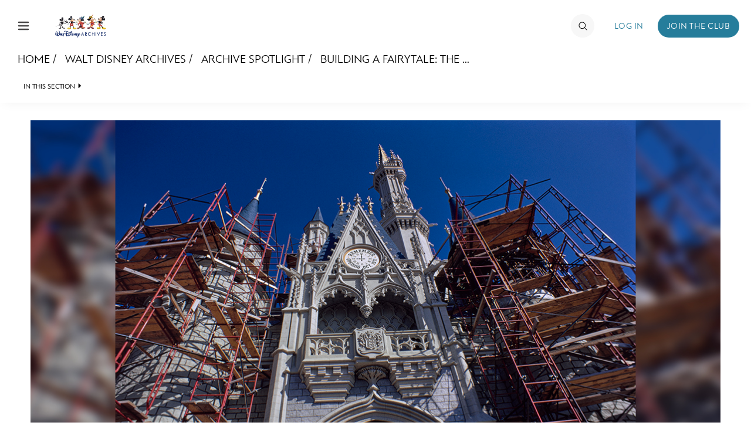

--- FILE ---
content_type: text/html; charset=utf-8
request_url: https://www.google.com/recaptcha/enterprise/anchor?ar=1&k=6LdCzusZAAAAAD436Flm-ZsEJA9IQA2lhQlJCFBJ&co=aHR0cHM6Ly9jZG4ucmVnaXN0ZXJkaXNuZXkuZ28uY29tOjQ0Mw..&hl=en&v=N67nZn4AqZkNcbeMu4prBgzg&size=invisible&anchor-ms=20000&execute-ms=30000&cb=umk860skbk4f
body_size: 48702
content:
<!DOCTYPE HTML><html dir="ltr" lang="en"><head><meta http-equiv="Content-Type" content="text/html; charset=UTF-8">
<meta http-equiv="X-UA-Compatible" content="IE=edge">
<title>reCAPTCHA</title>
<style type="text/css">
/* cyrillic-ext */
@font-face {
  font-family: 'Roboto';
  font-style: normal;
  font-weight: 400;
  font-stretch: 100%;
  src: url(//fonts.gstatic.com/s/roboto/v48/KFO7CnqEu92Fr1ME7kSn66aGLdTylUAMa3GUBHMdazTgWw.woff2) format('woff2');
  unicode-range: U+0460-052F, U+1C80-1C8A, U+20B4, U+2DE0-2DFF, U+A640-A69F, U+FE2E-FE2F;
}
/* cyrillic */
@font-face {
  font-family: 'Roboto';
  font-style: normal;
  font-weight: 400;
  font-stretch: 100%;
  src: url(//fonts.gstatic.com/s/roboto/v48/KFO7CnqEu92Fr1ME7kSn66aGLdTylUAMa3iUBHMdazTgWw.woff2) format('woff2');
  unicode-range: U+0301, U+0400-045F, U+0490-0491, U+04B0-04B1, U+2116;
}
/* greek-ext */
@font-face {
  font-family: 'Roboto';
  font-style: normal;
  font-weight: 400;
  font-stretch: 100%;
  src: url(//fonts.gstatic.com/s/roboto/v48/KFO7CnqEu92Fr1ME7kSn66aGLdTylUAMa3CUBHMdazTgWw.woff2) format('woff2');
  unicode-range: U+1F00-1FFF;
}
/* greek */
@font-face {
  font-family: 'Roboto';
  font-style: normal;
  font-weight: 400;
  font-stretch: 100%;
  src: url(//fonts.gstatic.com/s/roboto/v48/KFO7CnqEu92Fr1ME7kSn66aGLdTylUAMa3-UBHMdazTgWw.woff2) format('woff2');
  unicode-range: U+0370-0377, U+037A-037F, U+0384-038A, U+038C, U+038E-03A1, U+03A3-03FF;
}
/* math */
@font-face {
  font-family: 'Roboto';
  font-style: normal;
  font-weight: 400;
  font-stretch: 100%;
  src: url(//fonts.gstatic.com/s/roboto/v48/KFO7CnqEu92Fr1ME7kSn66aGLdTylUAMawCUBHMdazTgWw.woff2) format('woff2');
  unicode-range: U+0302-0303, U+0305, U+0307-0308, U+0310, U+0312, U+0315, U+031A, U+0326-0327, U+032C, U+032F-0330, U+0332-0333, U+0338, U+033A, U+0346, U+034D, U+0391-03A1, U+03A3-03A9, U+03B1-03C9, U+03D1, U+03D5-03D6, U+03F0-03F1, U+03F4-03F5, U+2016-2017, U+2034-2038, U+203C, U+2040, U+2043, U+2047, U+2050, U+2057, U+205F, U+2070-2071, U+2074-208E, U+2090-209C, U+20D0-20DC, U+20E1, U+20E5-20EF, U+2100-2112, U+2114-2115, U+2117-2121, U+2123-214F, U+2190, U+2192, U+2194-21AE, U+21B0-21E5, U+21F1-21F2, U+21F4-2211, U+2213-2214, U+2216-22FF, U+2308-230B, U+2310, U+2319, U+231C-2321, U+2336-237A, U+237C, U+2395, U+239B-23B7, U+23D0, U+23DC-23E1, U+2474-2475, U+25AF, U+25B3, U+25B7, U+25BD, U+25C1, U+25CA, U+25CC, U+25FB, U+266D-266F, U+27C0-27FF, U+2900-2AFF, U+2B0E-2B11, U+2B30-2B4C, U+2BFE, U+3030, U+FF5B, U+FF5D, U+1D400-1D7FF, U+1EE00-1EEFF;
}
/* symbols */
@font-face {
  font-family: 'Roboto';
  font-style: normal;
  font-weight: 400;
  font-stretch: 100%;
  src: url(//fonts.gstatic.com/s/roboto/v48/KFO7CnqEu92Fr1ME7kSn66aGLdTylUAMaxKUBHMdazTgWw.woff2) format('woff2');
  unicode-range: U+0001-000C, U+000E-001F, U+007F-009F, U+20DD-20E0, U+20E2-20E4, U+2150-218F, U+2190, U+2192, U+2194-2199, U+21AF, U+21E6-21F0, U+21F3, U+2218-2219, U+2299, U+22C4-22C6, U+2300-243F, U+2440-244A, U+2460-24FF, U+25A0-27BF, U+2800-28FF, U+2921-2922, U+2981, U+29BF, U+29EB, U+2B00-2BFF, U+4DC0-4DFF, U+FFF9-FFFB, U+10140-1018E, U+10190-1019C, U+101A0, U+101D0-101FD, U+102E0-102FB, U+10E60-10E7E, U+1D2C0-1D2D3, U+1D2E0-1D37F, U+1F000-1F0FF, U+1F100-1F1AD, U+1F1E6-1F1FF, U+1F30D-1F30F, U+1F315, U+1F31C, U+1F31E, U+1F320-1F32C, U+1F336, U+1F378, U+1F37D, U+1F382, U+1F393-1F39F, U+1F3A7-1F3A8, U+1F3AC-1F3AF, U+1F3C2, U+1F3C4-1F3C6, U+1F3CA-1F3CE, U+1F3D4-1F3E0, U+1F3ED, U+1F3F1-1F3F3, U+1F3F5-1F3F7, U+1F408, U+1F415, U+1F41F, U+1F426, U+1F43F, U+1F441-1F442, U+1F444, U+1F446-1F449, U+1F44C-1F44E, U+1F453, U+1F46A, U+1F47D, U+1F4A3, U+1F4B0, U+1F4B3, U+1F4B9, U+1F4BB, U+1F4BF, U+1F4C8-1F4CB, U+1F4D6, U+1F4DA, U+1F4DF, U+1F4E3-1F4E6, U+1F4EA-1F4ED, U+1F4F7, U+1F4F9-1F4FB, U+1F4FD-1F4FE, U+1F503, U+1F507-1F50B, U+1F50D, U+1F512-1F513, U+1F53E-1F54A, U+1F54F-1F5FA, U+1F610, U+1F650-1F67F, U+1F687, U+1F68D, U+1F691, U+1F694, U+1F698, U+1F6AD, U+1F6B2, U+1F6B9-1F6BA, U+1F6BC, U+1F6C6-1F6CF, U+1F6D3-1F6D7, U+1F6E0-1F6EA, U+1F6F0-1F6F3, U+1F6F7-1F6FC, U+1F700-1F7FF, U+1F800-1F80B, U+1F810-1F847, U+1F850-1F859, U+1F860-1F887, U+1F890-1F8AD, U+1F8B0-1F8BB, U+1F8C0-1F8C1, U+1F900-1F90B, U+1F93B, U+1F946, U+1F984, U+1F996, U+1F9E9, U+1FA00-1FA6F, U+1FA70-1FA7C, U+1FA80-1FA89, U+1FA8F-1FAC6, U+1FACE-1FADC, U+1FADF-1FAE9, U+1FAF0-1FAF8, U+1FB00-1FBFF;
}
/* vietnamese */
@font-face {
  font-family: 'Roboto';
  font-style: normal;
  font-weight: 400;
  font-stretch: 100%;
  src: url(//fonts.gstatic.com/s/roboto/v48/KFO7CnqEu92Fr1ME7kSn66aGLdTylUAMa3OUBHMdazTgWw.woff2) format('woff2');
  unicode-range: U+0102-0103, U+0110-0111, U+0128-0129, U+0168-0169, U+01A0-01A1, U+01AF-01B0, U+0300-0301, U+0303-0304, U+0308-0309, U+0323, U+0329, U+1EA0-1EF9, U+20AB;
}
/* latin-ext */
@font-face {
  font-family: 'Roboto';
  font-style: normal;
  font-weight: 400;
  font-stretch: 100%;
  src: url(//fonts.gstatic.com/s/roboto/v48/KFO7CnqEu92Fr1ME7kSn66aGLdTylUAMa3KUBHMdazTgWw.woff2) format('woff2');
  unicode-range: U+0100-02BA, U+02BD-02C5, U+02C7-02CC, U+02CE-02D7, U+02DD-02FF, U+0304, U+0308, U+0329, U+1D00-1DBF, U+1E00-1E9F, U+1EF2-1EFF, U+2020, U+20A0-20AB, U+20AD-20C0, U+2113, U+2C60-2C7F, U+A720-A7FF;
}
/* latin */
@font-face {
  font-family: 'Roboto';
  font-style: normal;
  font-weight: 400;
  font-stretch: 100%;
  src: url(//fonts.gstatic.com/s/roboto/v48/KFO7CnqEu92Fr1ME7kSn66aGLdTylUAMa3yUBHMdazQ.woff2) format('woff2');
  unicode-range: U+0000-00FF, U+0131, U+0152-0153, U+02BB-02BC, U+02C6, U+02DA, U+02DC, U+0304, U+0308, U+0329, U+2000-206F, U+20AC, U+2122, U+2191, U+2193, U+2212, U+2215, U+FEFF, U+FFFD;
}
/* cyrillic-ext */
@font-face {
  font-family: 'Roboto';
  font-style: normal;
  font-weight: 500;
  font-stretch: 100%;
  src: url(//fonts.gstatic.com/s/roboto/v48/KFO7CnqEu92Fr1ME7kSn66aGLdTylUAMa3GUBHMdazTgWw.woff2) format('woff2');
  unicode-range: U+0460-052F, U+1C80-1C8A, U+20B4, U+2DE0-2DFF, U+A640-A69F, U+FE2E-FE2F;
}
/* cyrillic */
@font-face {
  font-family: 'Roboto';
  font-style: normal;
  font-weight: 500;
  font-stretch: 100%;
  src: url(//fonts.gstatic.com/s/roboto/v48/KFO7CnqEu92Fr1ME7kSn66aGLdTylUAMa3iUBHMdazTgWw.woff2) format('woff2');
  unicode-range: U+0301, U+0400-045F, U+0490-0491, U+04B0-04B1, U+2116;
}
/* greek-ext */
@font-face {
  font-family: 'Roboto';
  font-style: normal;
  font-weight: 500;
  font-stretch: 100%;
  src: url(//fonts.gstatic.com/s/roboto/v48/KFO7CnqEu92Fr1ME7kSn66aGLdTylUAMa3CUBHMdazTgWw.woff2) format('woff2');
  unicode-range: U+1F00-1FFF;
}
/* greek */
@font-face {
  font-family: 'Roboto';
  font-style: normal;
  font-weight: 500;
  font-stretch: 100%;
  src: url(//fonts.gstatic.com/s/roboto/v48/KFO7CnqEu92Fr1ME7kSn66aGLdTylUAMa3-UBHMdazTgWw.woff2) format('woff2');
  unicode-range: U+0370-0377, U+037A-037F, U+0384-038A, U+038C, U+038E-03A1, U+03A3-03FF;
}
/* math */
@font-face {
  font-family: 'Roboto';
  font-style: normal;
  font-weight: 500;
  font-stretch: 100%;
  src: url(//fonts.gstatic.com/s/roboto/v48/KFO7CnqEu92Fr1ME7kSn66aGLdTylUAMawCUBHMdazTgWw.woff2) format('woff2');
  unicode-range: U+0302-0303, U+0305, U+0307-0308, U+0310, U+0312, U+0315, U+031A, U+0326-0327, U+032C, U+032F-0330, U+0332-0333, U+0338, U+033A, U+0346, U+034D, U+0391-03A1, U+03A3-03A9, U+03B1-03C9, U+03D1, U+03D5-03D6, U+03F0-03F1, U+03F4-03F5, U+2016-2017, U+2034-2038, U+203C, U+2040, U+2043, U+2047, U+2050, U+2057, U+205F, U+2070-2071, U+2074-208E, U+2090-209C, U+20D0-20DC, U+20E1, U+20E5-20EF, U+2100-2112, U+2114-2115, U+2117-2121, U+2123-214F, U+2190, U+2192, U+2194-21AE, U+21B0-21E5, U+21F1-21F2, U+21F4-2211, U+2213-2214, U+2216-22FF, U+2308-230B, U+2310, U+2319, U+231C-2321, U+2336-237A, U+237C, U+2395, U+239B-23B7, U+23D0, U+23DC-23E1, U+2474-2475, U+25AF, U+25B3, U+25B7, U+25BD, U+25C1, U+25CA, U+25CC, U+25FB, U+266D-266F, U+27C0-27FF, U+2900-2AFF, U+2B0E-2B11, U+2B30-2B4C, U+2BFE, U+3030, U+FF5B, U+FF5D, U+1D400-1D7FF, U+1EE00-1EEFF;
}
/* symbols */
@font-face {
  font-family: 'Roboto';
  font-style: normal;
  font-weight: 500;
  font-stretch: 100%;
  src: url(//fonts.gstatic.com/s/roboto/v48/KFO7CnqEu92Fr1ME7kSn66aGLdTylUAMaxKUBHMdazTgWw.woff2) format('woff2');
  unicode-range: U+0001-000C, U+000E-001F, U+007F-009F, U+20DD-20E0, U+20E2-20E4, U+2150-218F, U+2190, U+2192, U+2194-2199, U+21AF, U+21E6-21F0, U+21F3, U+2218-2219, U+2299, U+22C4-22C6, U+2300-243F, U+2440-244A, U+2460-24FF, U+25A0-27BF, U+2800-28FF, U+2921-2922, U+2981, U+29BF, U+29EB, U+2B00-2BFF, U+4DC0-4DFF, U+FFF9-FFFB, U+10140-1018E, U+10190-1019C, U+101A0, U+101D0-101FD, U+102E0-102FB, U+10E60-10E7E, U+1D2C0-1D2D3, U+1D2E0-1D37F, U+1F000-1F0FF, U+1F100-1F1AD, U+1F1E6-1F1FF, U+1F30D-1F30F, U+1F315, U+1F31C, U+1F31E, U+1F320-1F32C, U+1F336, U+1F378, U+1F37D, U+1F382, U+1F393-1F39F, U+1F3A7-1F3A8, U+1F3AC-1F3AF, U+1F3C2, U+1F3C4-1F3C6, U+1F3CA-1F3CE, U+1F3D4-1F3E0, U+1F3ED, U+1F3F1-1F3F3, U+1F3F5-1F3F7, U+1F408, U+1F415, U+1F41F, U+1F426, U+1F43F, U+1F441-1F442, U+1F444, U+1F446-1F449, U+1F44C-1F44E, U+1F453, U+1F46A, U+1F47D, U+1F4A3, U+1F4B0, U+1F4B3, U+1F4B9, U+1F4BB, U+1F4BF, U+1F4C8-1F4CB, U+1F4D6, U+1F4DA, U+1F4DF, U+1F4E3-1F4E6, U+1F4EA-1F4ED, U+1F4F7, U+1F4F9-1F4FB, U+1F4FD-1F4FE, U+1F503, U+1F507-1F50B, U+1F50D, U+1F512-1F513, U+1F53E-1F54A, U+1F54F-1F5FA, U+1F610, U+1F650-1F67F, U+1F687, U+1F68D, U+1F691, U+1F694, U+1F698, U+1F6AD, U+1F6B2, U+1F6B9-1F6BA, U+1F6BC, U+1F6C6-1F6CF, U+1F6D3-1F6D7, U+1F6E0-1F6EA, U+1F6F0-1F6F3, U+1F6F7-1F6FC, U+1F700-1F7FF, U+1F800-1F80B, U+1F810-1F847, U+1F850-1F859, U+1F860-1F887, U+1F890-1F8AD, U+1F8B0-1F8BB, U+1F8C0-1F8C1, U+1F900-1F90B, U+1F93B, U+1F946, U+1F984, U+1F996, U+1F9E9, U+1FA00-1FA6F, U+1FA70-1FA7C, U+1FA80-1FA89, U+1FA8F-1FAC6, U+1FACE-1FADC, U+1FADF-1FAE9, U+1FAF0-1FAF8, U+1FB00-1FBFF;
}
/* vietnamese */
@font-face {
  font-family: 'Roboto';
  font-style: normal;
  font-weight: 500;
  font-stretch: 100%;
  src: url(//fonts.gstatic.com/s/roboto/v48/KFO7CnqEu92Fr1ME7kSn66aGLdTylUAMa3OUBHMdazTgWw.woff2) format('woff2');
  unicode-range: U+0102-0103, U+0110-0111, U+0128-0129, U+0168-0169, U+01A0-01A1, U+01AF-01B0, U+0300-0301, U+0303-0304, U+0308-0309, U+0323, U+0329, U+1EA0-1EF9, U+20AB;
}
/* latin-ext */
@font-face {
  font-family: 'Roboto';
  font-style: normal;
  font-weight: 500;
  font-stretch: 100%;
  src: url(//fonts.gstatic.com/s/roboto/v48/KFO7CnqEu92Fr1ME7kSn66aGLdTylUAMa3KUBHMdazTgWw.woff2) format('woff2');
  unicode-range: U+0100-02BA, U+02BD-02C5, U+02C7-02CC, U+02CE-02D7, U+02DD-02FF, U+0304, U+0308, U+0329, U+1D00-1DBF, U+1E00-1E9F, U+1EF2-1EFF, U+2020, U+20A0-20AB, U+20AD-20C0, U+2113, U+2C60-2C7F, U+A720-A7FF;
}
/* latin */
@font-face {
  font-family: 'Roboto';
  font-style: normal;
  font-weight: 500;
  font-stretch: 100%;
  src: url(//fonts.gstatic.com/s/roboto/v48/KFO7CnqEu92Fr1ME7kSn66aGLdTylUAMa3yUBHMdazQ.woff2) format('woff2');
  unicode-range: U+0000-00FF, U+0131, U+0152-0153, U+02BB-02BC, U+02C6, U+02DA, U+02DC, U+0304, U+0308, U+0329, U+2000-206F, U+20AC, U+2122, U+2191, U+2193, U+2212, U+2215, U+FEFF, U+FFFD;
}
/* cyrillic-ext */
@font-face {
  font-family: 'Roboto';
  font-style: normal;
  font-weight: 900;
  font-stretch: 100%;
  src: url(//fonts.gstatic.com/s/roboto/v48/KFO7CnqEu92Fr1ME7kSn66aGLdTylUAMa3GUBHMdazTgWw.woff2) format('woff2');
  unicode-range: U+0460-052F, U+1C80-1C8A, U+20B4, U+2DE0-2DFF, U+A640-A69F, U+FE2E-FE2F;
}
/* cyrillic */
@font-face {
  font-family: 'Roboto';
  font-style: normal;
  font-weight: 900;
  font-stretch: 100%;
  src: url(//fonts.gstatic.com/s/roboto/v48/KFO7CnqEu92Fr1ME7kSn66aGLdTylUAMa3iUBHMdazTgWw.woff2) format('woff2');
  unicode-range: U+0301, U+0400-045F, U+0490-0491, U+04B0-04B1, U+2116;
}
/* greek-ext */
@font-face {
  font-family: 'Roboto';
  font-style: normal;
  font-weight: 900;
  font-stretch: 100%;
  src: url(//fonts.gstatic.com/s/roboto/v48/KFO7CnqEu92Fr1ME7kSn66aGLdTylUAMa3CUBHMdazTgWw.woff2) format('woff2');
  unicode-range: U+1F00-1FFF;
}
/* greek */
@font-face {
  font-family: 'Roboto';
  font-style: normal;
  font-weight: 900;
  font-stretch: 100%;
  src: url(//fonts.gstatic.com/s/roboto/v48/KFO7CnqEu92Fr1ME7kSn66aGLdTylUAMa3-UBHMdazTgWw.woff2) format('woff2');
  unicode-range: U+0370-0377, U+037A-037F, U+0384-038A, U+038C, U+038E-03A1, U+03A3-03FF;
}
/* math */
@font-face {
  font-family: 'Roboto';
  font-style: normal;
  font-weight: 900;
  font-stretch: 100%;
  src: url(//fonts.gstatic.com/s/roboto/v48/KFO7CnqEu92Fr1ME7kSn66aGLdTylUAMawCUBHMdazTgWw.woff2) format('woff2');
  unicode-range: U+0302-0303, U+0305, U+0307-0308, U+0310, U+0312, U+0315, U+031A, U+0326-0327, U+032C, U+032F-0330, U+0332-0333, U+0338, U+033A, U+0346, U+034D, U+0391-03A1, U+03A3-03A9, U+03B1-03C9, U+03D1, U+03D5-03D6, U+03F0-03F1, U+03F4-03F5, U+2016-2017, U+2034-2038, U+203C, U+2040, U+2043, U+2047, U+2050, U+2057, U+205F, U+2070-2071, U+2074-208E, U+2090-209C, U+20D0-20DC, U+20E1, U+20E5-20EF, U+2100-2112, U+2114-2115, U+2117-2121, U+2123-214F, U+2190, U+2192, U+2194-21AE, U+21B0-21E5, U+21F1-21F2, U+21F4-2211, U+2213-2214, U+2216-22FF, U+2308-230B, U+2310, U+2319, U+231C-2321, U+2336-237A, U+237C, U+2395, U+239B-23B7, U+23D0, U+23DC-23E1, U+2474-2475, U+25AF, U+25B3, U+25B7, U+25BD, U+25C1, U+25CA, U+25CC, U+25FB, U+266D-266F, U+27C0-27FF, U+2900-2AFF, U+2B0E-2B11, U+2B30-2B4C, U+2BFE, U+3030, U+FF5B, U+FF5D, U+1D400-1D7FF, U+1EE00-1EEFF;
}
/* symbols */
@font-face {
  font-family: 'Roboto';
  font-style: normal;
  font-weight: 900;
  font-stretch: 100%;
  src: url(//fonts.gstatic.com/s/roboto/v48/KFO7CnqEu92Fr1ME7kSn66aGLdTylUAMaxKUBHMdazTgWw.woff2) format('woff2');
  unicode-range: U+0001-000C, U+000E-001F, U+007F-009F, U+20DD-20E0, U+20E2-20E4, U+2150-218F, U+2190, U+2192, U+2194-2199, U+21AF, U+21E6-21F0, U+21F3, U+2218-2219, U+2299, U+22C4-22C6, U+2300-243F, U+2440-244A, U+2460-24FF, U+25A0-27BF, U+2800-28FF, U+2921-2922, U+2981, U+29BF, U+29EB, U+2B00-2BFF, U+4DC0-4DFF, U+FFF9-FFFB, U+10140-1018E, U+10190-1019C, U+101A0, U+101D0-101FD, U+102E0-102FB, U+10E60-10E7E, U+1D2C0-1D2D3, U+1D2E0-1D37F, U+1F000-1F0FF, U+1F100-1F1AD, U+1F1E6-1F1FF, U+1F30D-1F30F, U+1F315, U+1F31C, U+1F31E, U+1F320-1F32C, U+1F336, U+1F378, U+1F37D, U+1F382, U+1F393-1F39F, U+1F3A7-1F3A8, U+1F3AC-1F3AF, U+1F3C2, U+1F3C4-1F3C6, U+1F3CA-1F3CE, U+1F3D4-1F3E0, U+1F3ED, U+1F3F1-1F3F3, U+1F3F5-1F3F7, U+1F408, U+1F415, U+1F41F, U+1F426, U+1F43F, U+1F441-1F442, U+1F444, U+1F446-1F449, U+1F44C-1F44E, U+1F453, U+1F46A, U+1F47D, U+1F4A3, U+1F4B0, U+1F4B3, U+1F4B9, U+1F4BB, U+1F4BF, U+1F4C8-1F4CB, U+1F4D6, U+1F4DA, U+1F4DF, U+1F4E3-1F4E6, U+1F4EA-1F4ED, U+1F4F7, U+1F4F9-1F4FB, U+1F4FD-1F4FE, U+1F503, U+1F507-1F50B, U+1F50D, U+1F512-1F513, U+1F53E-1F54A, U+1F54F-1F5FA, U+1F610, U+1F650-1F67F, U+1F687, U+1F68D, U+1F691, U+1F694, U+1F698, U+1F6AD, U+1F6B2, U+1F6B9-1F6BA, U+1F6BC, U+1F6C6-1F6CF, U+1F6D3-1F6D7, U+1F6E0-1F6EA, U+1F6F0-1F6F3, U+1F6F7-1F6FC, U+1F700-1F7FF, U+1F800-1F80B, U+1F810-1F847, U+1F850-1F859, U+1F860-1F887, U+1F890-1F8AD, U+1F8B0-1F8BB, U+1F8C0-1F8C1, U+1F900-1F90B, U+1F93B, U+1F946, U+1F984, U+1F996, U+1F9E9, U+1FA00-1FA6F, U+1FA70-1FA7C, U+1FA80-1FA89, U+1FA8F-1FAC6, U+1FACE-1FADC, U+1FADF-1FAE9, U+1FAF0-1FAF8, U+1FB00-1FBFF;
}
/* vietnamese */
@font-face {
  font-family: 'Roboto';
  font-style: normal;
  font-weight: 900;
  font-stretch: 100%;
  src: url(//fonts.gstatic.com/s/roboto/v48/KFO7CnqEu92Fr1ME7kSn66aGLdTylUAMa3OUBHMdazTgWw.woff2) format('woff2');
  unicode-range: U+0102-0103, U+0110-0111, U+0128-0129, U+0168-0169, U+01A0-01A1, U+01AF-01B0, U+0300-0301, U+0303-0304, U+0308-0309, U+0323, U+0329, U+1EA0-1EF9, U+20AB;
}
/* latin-ext */
@font-face {
  font-family: 'Roboto';
  font-style: normal;
  font-weight: 900;
  font-stretch: 100%;
  src: url(//fonts.gstatic.com/s/roboto/v48/KFO7CnqEu92Fr1ME7kSn66aGLdTylUAMa3KUBHMdazTgWw.woff2) format('woff2');
  unicode-range: U+0100-02BA, U+02BD-02C5, U+02C7-02CC, U+02CE-02D7, U+02DD-02FF, U+0304, U+0308, U+0329, U+1D00-1DBF, U+1E00-1E9F, U+1EF2-1EFF, U+2020, U+20A0-20AB, U+20AD-20C0, U+2113, U+2C60-2C7F, U+A720-A7FF;
}
/* latin */
@font-face {
  font-family: 'Roboto';
  font-style: normal;
  font-weight: 900;
  font-stretch: 100%;
  src: url(//fonts.gstatic.com/s/roboto/v48/KFO7CnqEu92Fr1ME7kSn66aGLdTylUAMa3yUBHMdazQ.woff2) format('woff2');
  unicode-range: U+0000-00FF, U+0131, U+0152-0153, U+02BB-02BC, U+02C6, U+02DA, U+02DC, U+0304, U+0308, U+0329, U+2000-206F, U+20AC, U+2122, U+2191, U+2193, U+2212, U+2215, U+FEFF, U+FFFD;
}

</style>
<link rel="stylesheet" type="text/css" href="https://www.gstatic.com/recaptcha/releases/N67nZn4AqZkNcbeMu4prBgzg/styles__ltr.css">
<script nonce="saPCG9nMEfgZRzQxZ2Jy5w" type="text/javascript">window['__recaptcha_api'] = 'https://www.google.com/recaptcha/enterprise/';</script>
<script type="text/javascript" src="https://www.gstatic.com/recaptcha/releases/N67nZn4AqZkNcbeMu4prBgzg/recaptcha__en.js" nonce="saPCG9nMEfgZRzQxZ2Jy5w">
      
    </script></head>
<body><div id="rc-anchor-alert" class="rc-anchor-alert"></div>
<input type="hidden" id="recaptcha-token" value="[base64]">
<script type="text/javascript" nonce="saPCG9nMEfgZRzQxZ2Jy5w">
      recaptcha.anchor.Main.init("[\x22ainput\x22,[\x22bgdata\x22,\x22\x22,\[base64]/[base64]/[base64]/[base64]/[base64]/UltsKytdPUU6KEU8MjA0OD9SW2wrK109RT4+NnwxOTI6KChFJjY0NTEyKT09NTUyOTYmJk0rMTxjLmxlbmd0aCYmKGMuY2hhckNvZGVBdChNKzEpJjY0NTEyKT09NTYzMjA/[base64]/[base64]/[base64]/[base64]/[base64]/[base64]/[base64]\x22,\[base64]\\u003d\x22,\x22w4cew71sw41tw4w4w4XDpcOOTcKmSMKzwozCtMO3wpR/[base64]/[base64]/DlcK4w7bCpjlBwoDCpggGG8KJJcKFWcKqw4F4wqwvw6RFVFfCh8OsE33Ch8KCMF1Xw4bDkjwMUjTCiMOrw54dwroaERR/fsOawqjDmFjDqsOcZsKrYsKGC8OIWG7CrMOLw7XDqSIYw5bDv8KJwpHDpyxTwrrCocK/[base64]/[base64]/CqsO6XQvClFHClWkFwqvDrMKvPsKHeMKFw59RwqTDuMOzwq81w7/Cs8KPw4LCtSLDsWxrFcOawqsrC0/CpsKQw4/CqsOEwovCgXzCh8Onw7TChBTDq8KSw6fCkcKsw61rPC1lLcOpwpgbwr5UIMOyNW1mScKiVHfDjsKEGcK5w77Cqg3CnjdTakcgwoDDviE9a2LCsMO5PgDDqMOvw7xYHkPCghfDncOEw6YawrPDicKKSgnDqcO1w5UpKsKvwpjDpsKdBF8bal/Dtkgkwq55GsK+CcOAwoc9wqYbw6DClsOgJ8KIw5J0wqPCgsOZwrYOw6LCin3DusOqFXVawpfCh3VjNsKjb8OlwpPCqcOww7/Dkl/CocKpUFYKw7LDiAbCj0vDjFrDjcOwwochwoLCsMOowqNPPC5vXMOVQGUiwqDCjglRRRVPdsK1CcKrwrPCoiILwrTDnClPw7nDtsODwp9rw7rChk/Ciy7Cj8K2ecK8HcOnw4INwoRZwoDCpMOdQX1BeQ3Cu8KAw7tXw47DtBwLw5RTC8KywqbDr8KzGMKewobDrcKmwp1Lw7FVamdXwrktFRHCpXnDtcOGO2DCpGPDqzNuA8Oswo7Du21AwqHCusKGDWkgw5HDnsOIZsKzAS/DiQ3CsxMOw5cNYTHCisOWw4oPWUrDhEHDjcOmPx/[base64]/Dtl7Dh8OTXMKiwr1Nw6XCocKOeR7DsFvDnnXCm3PDocOGWMOvKcK5W1LCu8KQwpXCh8OSDMKTw7vDp8OCTsKSAcKfJMONw58DFsOBHcOBw6XCkcKAwrwvwqVYwpEdw50ew5LDs8KHw4/CksKbTjwOPQNTTG10wp4kw7jDusO2wqnCvGrChcOIQTkTwpFNAWkrw6lBYHDDlAvCqRkWwppSw6UqwrJQw701wovDvStUXcOdw6DDlSFJwpbCoUDDu8KoVcK7w7/DjcKVwobDsMOLw4PDqT7CrHpDw6HCsUN+O8O3w6ENwqzCmyTCk8KGecKywofDpsO2BsKvwqBTOxfDr8OnPAl0FFVIMURcI3LDqsOtY1c8w6VswpMFEghNwqLDkMO/[base64]/wobCmsK6AMO4wqvDucOiw5p5w5HCocKKw64/wpHClcO6wqBCwpvCtzEgwoDCrsOSw4g/w6BWw64gLMKwYzHDk3DDpcKiwoYAwpXCt8O2UWDCh8K9wrXCihdnN8KdwopywrLDt8KhdsKzRgfCsATCmSrDtkoOHcKlWwTCocKuwoxlwpIzRsKmwoTCgxrDmcOnKWXCsVk9BsOmdMKfPj/CuBHCrVvDu1pgXMKuwr7Dqx9/EWxjSx5/fl1pw4t2HQ3Dnw7DkMKmw6vDh08fd3nDizIKG13CqMOLw6l6SsKucVgMwrhFVlp/w6LDhMONwr/ClR8nw59sZmYIw5tdw4HCiGNmwoRPZsKawo3CpcOUw7M6w7Vsd8OuwoDDgsKLB8OVwqvDu0TDpADCt8OFwp/[base64]/NTNrw5J1OwQCT8Oww7XCnRfCsR9tw7PDgcK2X8OEwp7DqALCosK8VMOTOx41PsKmUhJSwoUTwpI6w4ZUw4QIw5gORsOHwrsZw5DDpMOXw7gEwoXDvUogS8KifcOhKMKQw6LDl2guacK+EMKHVFLDjkbDkX/Cs0AqRWHCr3cfw5HDihnCgGsfU8Kzw6/DrcOJw5/CjAN5IMOnERA5w4lBw73DjVTCnMKWw7cNw77DssOteMOfF8KPSMK6UMOPwo0QWsOYFXY2ZcK/[base64]/DnMOMRcKxw6hpwrAGYEonbDR4Bj3Dqnd4wpQrw6vDj8O5w7DDrMO8ccO1wr4TcsK+d8KQw7nCtGU+EhzDs1rDnV3DkMKxworDucOkwpF1w60OfjrDrQ7CuUzClRLDsMOxw75yDsKuwoZvfsKTEMOIG8O0w4DCssKhw6R0wqxJw5DDmjksw7l/[base64]/[base64]/DtcKhS0ZiKUpmI2R4w6LChnUCHiIAHz/[base64]/[base64]/DmMO4w79SSkEObsKCw4U0N8O9wrAtwqRow45WOMKmRyfCrcOdI8K/[base64]/wrDCrDIXwrB/THvDjC3DnTYQw7I8Kx/DrTAnwqxIw7xwXcKMeVtJw6ErRsOpOV08w7lrw63DjV8Uw71hw41Mw5rDqx95IjxsM8KGWsKuDsOsTnc+AMOUwqDClcKgwoQAD8OnNcKTw7zCr8OxEMKAwozDtCZQKcKjek0bd8Kvwq9UanXDvcK2wrljQXZXwo5NasO6wrRpTcOPwozDlFUtT1k9w5AfwoocMUM/RcOSXMK8PBzDq8KRworCoGRlKMK9emQHwpnDvMK5bsKJVMKEw5pIwo3ClAc4wosGaE/Dsk5dw6cXQXfCkcOCazNdV1jDrsOrYRDCjH/DgR58UCpswqDCv0XDu3MXwoPDtRgQwr06wrsqLsO/w4F7JwjDpMOHw4knBAwdDcOow4vDniEWFBnDpQjCtMOiwqtuw7LDjy7Dk8OFd8ORwq/[base64]/CjsOPRC7DoQ9JwqAbQcKYccO/AhAvXcOpw63DocO+YwptUU03woXConbCrXzCrcO5cgwnA8KXQcO3wpAbDcOkw7TCnRfDlxLDlCPCh1lWwoRrc3hfw6LCrcKDNBLDu8OMw4XCvmgvwrYnw47DggTCoMKMO8KMwqzDgcKaw4XCkX7DvMOiwr5qRkrDusKpwqbDvQp/w5JLJz7CgAlCdcKfwojDtgB+w4ZMenTDocKvY0d1bGIfw5zCusOsaHHDojBmwoINw6HCj8OtH8KNasK0w4dSw7dgFMKmwpLCkcKnUirCpkrDqxEEwoPCtxlkN8KXRjhUF0Bsw5jCpMK3CVxcVjvDssKywpB/w7/CrMOEdcO3aMKrw7rCjC9hE2HDqTxLwqNswoDDssOTBT9Rwq7DgFBjw5/[base64]/wq3CkMKlw5duw47Ds8OewrUeOsOJdsOGd8OTH2N4FkTCh8OsN8K8w4bDoMK3wrfCtWAyw5HDq2gKBnrCuWzChEvCicOERj7CoMKMClAewqTCiMO3wpQyScK0w6Nzw7dZwoNrSmJdMMKnwq5Tw5/CphnDlcOJMAbChBvDq8KxwqYQbVZiHRTCncOIWMKxe8KSCMOxw7g+w6bCscO2HcODwq4YEcOWKX/[base64]/CvnDCgMOZwoYXw5dxwo59XkIlKMKdHl7CscKZZcKqPk9bHhfDqnAFwrbDl2IAW8KLw7tNwoZhw7tuwqVacWdYI8OwF8O/w5Zgw7l2w5bDrcOgTcKPw5YdMk0gFcKKw7hLVRU8VUNkwrTDmsKOCMKuasKaTRDDkwrCg8OsO8OWD3t3w5nDjMOQfMKjwqoNGMOAOGrCmMKdwoHCrXnDpmtlw7zDlMObw5MkSWtEC8KjMhHCvT/[base64]/DrAgrwr3Di8KNw6RcwpVUIcKyBsOEw4XDjVlcYQx8wrjDsMKQwrXCk3vDsnbDgwrCvSbCtQrDrAo2w6csBTfCp8KOwp/Ck8Kwwq0/[base64]/w7Upw4FLwqzCm8Ozw4jCs2w5w6V5w4sOw5zCvj7CgmdcRyMFEMKKwq0rTsOuw6/DmmzDr8OCw4JaY8OnZ1LCgcKmDBI8Tw0OwoJ/[base64]/Cv8KkRcOhd8K2w4nCnAMkcwDCu0gbw6Q0ZDnCp00jwq3Cu8O/PkNpw51Ow6tew7gMw7AKc8OJZMOFw7Bhw7wuHE3CmiB9AcOzwo/DrShCwrRvwqfDlsOIXsKuSsO4FGcPwps9wojCiMOvcMOGfmttPsOdHDjDhEvDnEnDk8KERcOyw7gpGcO2w5/CsHkZwpPChsKgbcKGwrLCvArCjnx/wropw7AUwpFFwpc1w5FwQsK0a8KPw5HCusOkPMKJZiDDoSsFAcOdwoXDtMKiw6V8TcKdBMKZw7jCu8OLV0cGwqnCg1bDjcOXB8OpwpHChynCvyxQeMOtCjkLPcOEw6Zxw5EywrfCmcOGGBN/[base64]/wqjCrcOyMwYHJA7Do8K6QAdcH8KVFhfCkcKGISgFwrdTwpDDgcKZfxTCmG/Dl8KMw7TDn8K6GxTDnAjDlUHDhcOJQUzDh0UxIRPCrzkRw43CuMOOXBDDrj8mw5zCl8K3w63CkMKzZXxXfjgWCcKawoB8IcORGGV5w7QAw7/Cj3bDsMO7w7AiY0lawpxTw5FYw6PDow7Ct8O2w4Qwwqp/wqXCjjEDPkbChj/CpWUmIRM1DMO1wqRFE8OSwobDiMKjSMOzwqTCiMO/KhdOQDLDiMO9w6QYaR7Dnx8QLHMkJcKNPybCvMOxw5Y0E2ROKSTCvcKoSsK7QcOQwrDDtsKjMFrDkTPDhxM2wrDDkcOiezrCnTAHT1zDsRArw5EIGcONLhnDn0LDtMK+fDlrMX/CvD4iw6gbdGEmwrJxwpMgMGrCp8Odw6nCjnUsd8KsAMK1U8OfcEENNcKQMcKOw6Mbw7rCqTFkMBbCiBh8KMKSB3Z+LSB6AmcvHQ/DvWfDpm/ChFsYw6URw4h0bcKSImw3JMKdw77CpsOTw7HClydFw5IbH8KpccOZE1vCqn4Cw7oUPETDjirCpcOww6LCqlxYXxzDomseesOXw61fKSo7X0l/WEZCPm3CuULChsK0KzjDjxTDozrCgijDgD3Duz3CmRjDlcOEIMK7NxXCqMOuBxY+Dgl0QhHCo2UJZQV6ecKiw6jCvMOERMOOOsKRBsKKez5TfnNiwpTCmMOzJh9Lwo/DtX3ClsK9w4bDjGLClno3w6pewox8IcKAwpjDuUp0w5fDoEDDgcKId8OOwqk5HsKrCQ1ZVMO9w5R+wqjDl03DrsOOw57CkcOEwoE1w7zCtFDDncKBLMKMw6LCjcOzwrjChHHCjAd4b23CvS0Ow4Yzw6TCqRHCgcK/wpDDgGEeZcKJw7XClsKzIsO8w7oSw43DscKQw7jDisOaw7TDqcOQOkYtbWVcwqxRNcK5c8OUWTpAdGVNw4DDvcO1wrtxwpLDvTcQw4Qow7jDoxzCiAx7wozDhxPCiMKfWSkASyvCpMO3XMKpwrAmSMKuw7PCnS/ClsO0B8O9NmLCkTMAw4jCih/DjmVzQcK1w7LDuBfDosKve8KYZFxcdcOmw6ZtJnPCgzjCiVRzNsOuEcOiw5PDgj3DucOdbATDsiTCoEM4KMOewozCgB/CgBfCll/DlkzDkD/DrxtuXhrCgMK/JsOwwoPChcOrQiAYwqDDucOFwq5vbRYMNMKTwpxiMMO0w7Zsw5LCr8KpAyY8wrfCpDsiw5bDg3lpwrEUwodza2/Cp8OtwqHCr8OPfRzCoR/CkcKPOcK2wqJWRHLDpWzCvhQJB8Kmw7F8acOWLVPCugHDkgFQwqlpP0rCl8KfwpQtw7jCll/DpHQtGgJyasObWzMcwrZlO8OAw6Rjwph1DDUww54sw6DDgMKCHcODw6rDqHTDlxgpAFzDs8OzGzZEw57CoDjClcKtwqM0RS/Dt8OzMXvClMO7AikifcKrLMKiw6BXYG/[base64]/[base64]/[base64]/w4zCgsKVesKzwq/CpDLCsCHCgAbDh8KlbxUWwqE1ZV4dwqTDvC9CAV7Cn8OYGsK3fxLDnsOCVsKuYcKaUAHDpyDCosO4OmgrY8OyYsKewrPDqljDvW5AwrfDicOZdcOPw7jCqWLDusOrw43DlcKYHsOQwqrDghtOw49aLcKow5LDnFRwRVXDohlrw5/DmsK6cMOJw7rDn8KMPMK7w7R/fsOEQsKebsKWOmw8wpdEw7VOwrpKwpXDtmlMwrphYmXCmHw/wobCnsOkBxo5T35qRRbClMOkw7fDnhJzw48UFBZ/Mn19wq8NVF40HXsLFnfCrzN7w5vDggLCgMKFw7jCjH1dIGckwqTCgmDCgsOfwrFfwrhhw6vDkcKWwrsNViTCt8KcwoJhwrxTwqDCm8K0w6/DqEhDXhBww5JbNVYRQzTDucKSwopwbUtqeG8Dw7zCnGjDi0TDgjzCiAzDscOzbm4Ow63Djg1Hw7PCs8OjAhPDq8Onc8OgwqpfbMKKw4ZzbRDDgnjDvnzDqmAEw69zwqF4esOrwrpMwoh9cEZ9w5HDth/DuncJwrhfRj/CucKBTDVawrUCf8KOV8O7woDDtsOMYkJkwp0iwq07K8OUw40rA8K4w4tMbMKiwpBFOcOHwoI6DsO2B8OfNMKCFsOQfMOnPCvDpMKXw6FKwp/DvTzCkz/CvMKJwqcsVlsHFl/CjcOqwoPDuwPCjcKcQ8KdHxs/[base64]/Cj8O7HljCnMKvw6rCo2TChMODw4PDgSt9wp/CtcOSYEQ/woYSwrgjPU7CoQB/AsKGwp05wpfCoA5NwqpzQcOjdsO1wqbCo8KXwpLCg1Ubw7Fiw6HDlcKpwqzCrGDCgMO+CsKdw7/CuGhLeFQgKiHCscKHwr86w6h2wqcVMsKjEsO1woDCvTvDiB1UwqIISE/CtsOXw7ZoaxlHO8OPw4gzR8O7E1drw5pBwrN3AgvCvMOjw7nDp8OqGwp4w5TDr8KEw4/[base64]/Dp8KgEH9JdMKOwoLCnMKRw7LDuMKfwoPDhcO1w5jCtQ1Pb8Ozw4ozc2ZWw4DDnjvCvsOAw6nDrMK4TsOkwonDr8KNwp3CsF18woMiLMKNwotDw7FFw6bDmsOuSmbCj0jChjlXwp8rDsOOwozDqcK9fMO/wo7CscKfw6lXJirDgMOgwp7CtsOOeEDDp0Z1wovDoCh/w6jChmjCo1ZXZ1J+XcOeNUpkX1fDuFvCv8OmwoLCoMO0MhLCumHCvw08fzDCjMKJwqoGw69yw60qwpB5MzrCoCDCjcOYWcOzesKrQSB6wqnChilUw7PCtmnDvcOzccK4Sz/CosOnwobDnsOVw5wjw7XCrMO1w6LChnpqwqZTPHTDlsKkw5XCscKbVjg3InAEw64PWMKhwrV0P8O/[base64]/Crhd7wqvCmRDDrzlEw4nCosO6eF/Cu8OVacKYw4A2esOswpdZw5BnwrvCusOEwoQETSbDvMO4KFsVw5TCsCRMFcKJDRnDr0k6JmrDh8KeL3zCk8OFw6h9woTCjMKiGsONViLDrsOODVVdCQAZX8OzYV9Ww7wjHcKSw5TDlF5MLzHCgA/DsEk4f8Kwwo9qV3IWYRnCg8KWw6IwJ8O1XMKkZRpow49XwqvCgGrCocKcw5vDpMKaw5rDpzERwqvCrlY1wofDtMKYTMKRwo/CgMKdY0rDpsKAT8KvBsKow7pEDcOMQEHDqcKOKz3DgsO/wrLChMO9N8K9w5DDll/CgMOeRcKcwrwLIXjDn8OSEMOLwqlnwqM4w649GsK6QjNewr9cw5AsM8KUw4HDiVskfcO/RClBwq/Dr8OKwpJFw5shw74Rw6jDssKHYcOyCcOxwoBMwqDCkFLCgcOeDERsVcOJOcKVfHFWe03CgsO0XMKBw4IFfcKFwoNCwpFNw6ZNeMKFw6DCmMOIwqkRGsKvYcOuTTrDnMK/wq/DksKGw7vCjF9GGsKbwoLCqTcdw5bDvMOTL8Osw6TDnsOhQndXw7rCpBEvwrjCpMKeeyYWcMOwWCTCpMKDwpPDvlxDIsKfUlrDh8OiLjd9b8KlVE9owrHCvHUQwoV2EEvCiMK/wo7CucKew63DocOpWsOvw6PCjsKRUsOxw7fDgsKAwpvDkwUmKcOfw5PDtMOHw7t/CTY9M8OZw5/Dh0Iuw5x8w7vDr0R5wqPDhFrCs8KNw4LDu8OwwrHClsKbesOlM8KLXMOqwrx9wrpqw6FWw4jDisOWw6sLJsO1Q0zDoCLCuBTCqcK/wpnCryrCjcKNeWhARAfDoALDtsORWMKLGmzDpsK1DUR2WsO6dQXCmcKNPMKGw5hFUHxDw4bDkMKowpvDkjM+wojDisKOKsO7C8O1Qh/DlmdsegbDuHLDqifDii0Iwp5QMcOXw4NqUsO9T8K6WcObwrZOfTjDqsKUw5NQJcO/wp9ewrHCtxJVw7/DkjJiZ0wEFA7CucOkwrZHwobCtcKPw55awprDtUosw4osEsKiYMOpZMKCwpfCisK/[base64]/Co8KwPsKhSmA9woDDg8OwOHPCscO5OUTDg03DpS3DqDl1BsOdB8KDasODw5Jpw5kuwqDDjcK7wqXCuTjCq8KrwrgLw73CgkLCnXx/MQkAGCLCucKtw54BG8ORwoVXwqIrwqwabcKbw6PCmcOlRDB1P8Ogwolaw7TCox9edMOBSnzCk8ObZ8KvY8O2w6JJwopuVsOBMcKbD8OFw43DpsK2w4/CpsOEJjnCqsOEwoUhw5jDrUdBwp1Yw6/DvAMqw4rCvEJfwqXDtMOXGRoiAsKzwrczaH3CvArDhMOYwppgwo/Chh3CscKzw7QWJBwBwp1Yw5bDgcKyT8Kgwq/DqsK5wq0hw5jCjMOCwpoaNMKrwrUKw5XCrAQICx9Cw5LDkSYGw7HCi8OkF8OJwpddM8OUd8K9wq8Pwr/[base64]/MyHDhz/CpcKoGMKfJFECGEILwo/Dt8OWw7kcwr5Xw6tAw7ZiCWZzMUUiw6rCj0VAJMOrwpvDosKeWjnCrcKCDVQ2woAYMMOKwqTDj8Kjw7p5MD4iwqQvJsKuAXHCn8Kswq92wo3DicO/WsOnCsK+a8KPIsOxw77CoMOjwrDDh3DCqMOvYcKUwpoeOyzDmD7CiMKhw7LCq8KJwoHCg2bDhcKtwpEXZ8OgQ8KraCUaw5FawocTZigdTMO7XTjDnT/CjMKqagDClBnDrUg8FcOIw7LCjcOzw55tw4FMw5JsbMKzW8KAdsO9w5IAVMK1wqA9CQHChcKNYsK/wrvCvcOhb8KpDCHDsQNOw4AzXAXChAQFCMK6wrjDiWXDmhFsD8O2BX7DiQXDhcOIMMOkw7XDgXVyQ8K0JMKGw78XwqfDgivDhUAjwrDCpsK6DcK4PsO/[base64]/wo/[base64]/BUUwIRxJwpjCmX3CusKhWS/Dh0bClFduVXrDvQw6BcKaR8OUH3zCrEvDlcKOwp5Rwq4lBRzChsKTw4sgCHvCgC7DlWs9HMOaw4TDvT5Dw6HDg8OkKVkrw6PCkcOiV3nCpnMFw611WcKpSsK/w6LDm0PDscKKwrjCi8KhwqRuVsO/wo3Cux8YwprDqMOVOHTClTwEQyTCkmPCqsOEwq4uciHDiGjCq8KfwpYdw53DolrDs38Lw5HCh33Cq8OyIAEVHGXDgGTDncO8w6TDsMKZcCvCoH/Dq8K7U8K7w7/[base64]/CkEYBRMODRMOUw6PCs8OOcMOtw5AiCMO3wpsDwpxzwpfCqsKDIMKfwovCnMKpGsOrwozDn8Kpw5vCrlbDril/w4N7K8KFwrnCncKMYMK4w4jDq8OlFD0+w6bDq8OICMK2IcKzwpARb8OBJsKQwpNibsKZRhJ/woDChsOjNCk2L8KiwpDDtjQJUyzCqMO+NcOoal8iWkzDj8KFCxcfYF8bVMK4eH/DjsOgA8OAOsKAwqXCqMODKB7CknVEw4nDosOFwqjCg8O6TSHDp37DssKZwpQ5YljCjMOaw4jDnsKSOMOUw7MZOEbCv2N/BzfDrcOiFUHCvFDDvVlqwqduB2TCqgV2w5zDvANxwqzCvMO1wofCkj7CgMOSw7liwqTCicO9wpd5wpFuwr7ChAjCgMO+PlI3bcKLFgYYGcOXwr3CmMOxw7vCvcKzw6/[base64]/CjMKQKsKGwoTCiGRcw7zCncO0w4krHMKVMVDCr8KmTXttwoTCuihFA8Okw4VEbMKSw4BJwps1w7kdwpYFScK8w4PCqMOBwqzDusKDFVjDokjCiUrCtzlkwoLCnSMGScKEw4FkScKoPzk7RhxzDMOawqrCn8Kgw4LCmcKFeMO/G0ERMMKMZlofwrfDgMORw5/CvsOFw68hw5ZKLcKbwp/DngLDhEUKw6RIw6V+wqvCtWsDD3JHwqt3w4rCpcKwRUZ7dsOVw6UUCnF/woFEw5USJ3M9wpjChkLDr3A8YsKkTxHCmsOVMUp8DkvDg8OEwqDCjyQJTcOCw5jCuiQUIVPDvATDqTU4wrdLcsKaw4vCo8KsHS0mwpbCqyrCrCx7wrcDw7jCsyIycR0Qwp7CusKxbsKsUyDCkEjDnsO7wpTDtkUYecK2ZS/[base64]/Dk8ORP8KYeREvfMK0P8O/KkbDsxLCpsKRWRTDr8O2wqnCojksBMOha8O0w7UjY8KIw77CqhRuw5/Cm8OBHTbDsxLCmcKsw4vDiV7Dk0ogdMKpNSXDi3nCtMOVw7sfbcKbMxQ2W8K9w6LCmSrDoMKfB8Obw6/DisKBwoUFRzHCrx7DkiAAw6hqwrHDiMO9w6TCusK+worDrQhrHsK3eFEyX0XDvGMfwpjDvgjCoU3CmMO1wqBiwppbLsOHJ8OmfMKZwqp+XgPCjcKiw7FWG8OmQTXDqcKUwrTDhcK1UQDCumddRMKKwrrCkkXCni/DmSfClsKQPsOzw5Z7esKAdwBGO8OJw6/DscKdwphtdULDlMO3wq/CvmHDlkLDhVcnIMOISMOYwobCs8OGwoXCqhDDt8KeXcKBD1rDiMOEwotVWVvDnRzCt8KibhJ+w6V2w7tLw6Nyw6DDv8OaQcOowqnDksObTR4Rwqo+w6M1NsOaQ19fwpdKwpPClsORcigCKsOrwpHCrsOFwqLCri4iGsOmNMKHeSsxS2/CilxFw5bCtMOpw6TCisKyw6TChsKEwrcTw43DpDosw74pSDkQdMK+w4vDgDrCiQfCsHNQw6/CisOhFW3CiB9IT3/Ct0nCnW4Owpxgw5zDoMKqw4LDrAzDvcKAwq/ClsOgw6JkD8OQO8KhDjt4FmwkRsOmw7h+wrQhwp1Xw5lsw7RBw5N2w7XDlMOkXBxqwoIxayjDuMOEH8KMw67DrMK3HcOCSBTDkjDDkcKKZSPDg8KKwp/CicOFWcOzTMKvFMOFRzbDm8K8bEw9wod2bsKWw7YSwprCrcKENRJowq04Q8KuPcKWOQPDolDDisKuI8OacMOxccKBSiFPw6kqwqB7w6JVX8OMw4bCtE/DvsOqw4HCt8KSwqrCkMKkw4XCscOlw5fDqDxhSjFnLsKmw48POHDCqTHCvSTCs8K5OcKew48aJcKxPMKLcsK6Tm95MsO3DEkrKhrChnvDmz13JsOmw6rDs8Ktw5URES/Dt186wp3DkR3CgG1ywqPDmMOaFBHDq3bCg8OPAGzDlnbCk8OvAcO/RMO0w73DrMKbwrMdwq3CtcKCagfDqg7CuUbDiEZgw5HDnWlQFy9UIcO3OsKxw7HDs8OZB8OYwqtFIsOOwpPCg8KDw4XCgMOjw4XChDfCqizCmnE6MHLDlx/Cii7CgcKmKcKIYhEpEXLDh8OOK1jDgMOYw5PDqsKgHRw9woPDmy3DjsO/w7hBwoNpEMK3IsOnZcOwPHTDh1vDrcOnIlthw7NswoB1woPDomw6ZBQAE8Osw7QZainCmsKzW8K6KsKgw5BCw57Dgy7ChXfCmCTDgcOWAsKGHClTGChhQsKRDcKjMsOGNy4xw4HCtVfDicOqRMOPwr3Cp8Oow7BMU8K6wo/Cl3/CtsOLwonCtRR5wrdQw7PCmMKTw5vCuETDiz0IwrvDusKAw7ZSwovDjm5MwqLChS93Y8O/[base64]/CpMOaEMOVwp1HVCphw43DokrCr8Ksa25qwqPCgTk7NcKAIhkeGylpNcOxwp7DssKIYcKsw4DDhFvDqwHCoCQDw4nCsgTDqRzDpcOcXGAiwpPDiTHDuwTCvMKCYTMHeMKaw5RxJg/DjsKMw7nCmMKIV8ORwp5leFpjfizClX/Cr8O8ScOMaG7DtkRvXsK/w41Bw5h1wovClMOJwq3CnsOBEMObYgzDusOEwozClnRWwrJyZsK3w6BLGsODbHLDtA7ClBArNcOkT0zDrMK8wo7Cgm/CohfCm8KuHTBxwp/Cny7CqwTCtiJcdsKWAsOaF07DpcKsw7XDuMOgXSTCnXcaG8OTCcOpwpN5w5TCs8O5KcKwwq7ClzzCnzjClXVRDsKgWyUZw5XCgQpPTsOlw6TCtn/[base64]/DmRzCtG4HfFsAwprCpE/Dv8KtFCghLgLDtMO7aQvDkBbDgjvCusKTw4jDlMKRC2TDkAknwqwywqREwq9iwpJOQ8KNLkhHGxbCisO6w6l1w7YqD8OVwoxlw6XDilfCncK1J8Oaw7zDgsKHF8KVw4nCt8OaesO+UMKkw67CgcOfwq00w70uwqXDpykZwqPCgxfDjcKwwr1Sw6zCgcOMVC/Ch8OhDFPDnHTCpsKoNyzCjcOOw4bDvkFrw6xQw6dSdsKTU05rYnBHw4ZHwrjDkSchEsO/[base64]/CmnAgLArClsOxEMKlw4XDjjLDmCInQcKFwqh7w5oKaxlmw7zCm8KjJcOBD8K5wrh0w6rDr1/DnMO9LhjDuV/CocOmw74yGDLDnRBgwo5ew4A9Fh/[base64]/Dr8KNw5bDkx7CncK2fnHDhsObwpLDr8K4wqrDpMO1PQHCrXPDhMOBw4DCn8OMR8Kjw57DsHQfIwBHCcODWXZRSsOdGMOxAmV0wp/CrcO4Z8ORXERjwpPDn0wFwowdBMKrwo/CpXQ2w5okFMOyw7TCp8OAw5rCusKfFMKmczNiNATCo8Ofw6USwpBNT2ssw6LDoU/[base64]/DqMKXwo/CoBY4R3jCiMK3W8KFw4B1wpzDukYYL8KJOsKnQxDCpXZcT0PDjg/DsMKiwoAsccO3dMK7w4R6NcKpDcODw4XCnlfCgcKuw6oGRMONajMsBsOxw7vDvcOLw47CnBl8w7p4wrvCrU0sFjhSw6fCnSjDmH4fSBQCcDVDw6TDjzp8FQB2UMK+wqIIwqbCjsOIYcOHwrpKFMKwDMKmXnJcw4/CvCDDmsKvw4nCglrDrH/[base64]/E8KyDVkfwpMUwrcoUBvDm1NQw77CjiXCu1x2w4jDoUDCumtew5HCv3Aiw7Q5w4jDjijCtxJgw5LCvk5NSy1rc17ClWILMcK5WVfDu8K9XcO4woYjCsK7w5XDk8Ouw6LCq0jColwBYQ8QGionw4DDo2ZDbC/Dpm9KwpjDj8Okw6BkTsORwq3DiBspKsKCQyrCgk3DhnArwpzDh8KQFUoaw5/CjRnClsOrEcKpw58/[base64]/ChHYywq9cw656w4JgKcOTC19Xw7TCg8KCw43CljnCgCjCvWbClj/[base64]/VybDr8Opw6Q9wpDClMKTw5Fpw7TDqMKtbVxLwqrDpFfCrUxpLMOkVsKJw4fCt8KSwp/DrcKhbVbCm8OOZWfDuGF9WnFywotuwpEmw4vDncK8wo3CncKtwpFRUGjCrhsFw5TDtcKNbzE1w6Vbw6VDwqbCtcKIw6TDkMONYi5Pwp8wwqdJOzXDusKqwrcrw7t/[base64]/Ci0fDh1nCslzCnk4gw7/DjMKqHMKUwptNcgY7wrfCo8OWD13CsEBLwrUcw4ljGMKZZVZqdcOpaTrCmUdewrQyw5DDlcOnc8OAZcOLwqZ3w73CpcK1fsKNd8KuQ8O4CUU8wr/Cl8KDNzXCkk/DuMKnaXUrTR4DKRDChMO6GMOFw6haDcOmw7lHA2TCvxLCtjTCp1LCs8OKcB3DusOiMcK7w70CZ8KTOVfClMKqLAcbQcKiJwhPw5J0esKNeSfDvsOCwq3CkllEcMKpcS0lwr4fw7nCgcOyKcK+A8Odw5xZw4/CksK5w4DCpmZEPsKrwr0bwoLCt2xuw5DCiDfCpMKPw50ywq/DtFTDuWQ/woUpdMKNwq3CvEnCj8O5wr/CrMO2wqgjKcOow5Q3P8KYDcKhWMKaw77Dsw5qwrJNTGl2AiI6EirDp8KTcgDDpMOxOcOiw7TCkEHDn8OubUwXD8OXHBkHdsKbKRvDilxaHcK5wo7Cs8K9NwvCtl/CpcKEwrDCi8KYJcKOw7nCnQPCmMKpw5A7wr0QIlPDogscw6BjwpkRe2NdworCk8KNNcOAT1rDtmQBwqfDs8Osw7LDrFlGw4PDm8KtAMKQNjZ2dRXDj0MXW8KCwojDk2wsE2h/WQPCug7DlDIPwqY6AFjCoBbDtnNHFMOew6fDm03CgsOCXVYfw6d9cTEZw5bDncONw4gbwrE/w6Z5w7HDuzYpVlPDkW5+P8OORMKhwp7CvWHCgSTDvgcMUMKvwoEtCD7CksOrwp3CmnTCqsOTw4rDskRyDgTDix3DksKhwpB1w4zCqX5vwrfCuhYMw67DvmAsGMKLXcO8CMKiwrBEw5/DssO3D2DDhTXCiyvDlWDDrEbDgEDDplTDr8KRI8ORZcKGJMOdXFjCuSJ0wrTCjDcwMG1CC13Dpj7DtBPCk8OMb0w8w6dCw6tdwoTDucO1JBlJw4TCpMK5wo/DjcKUwrXCj8KjRkHDmREsBsOTwrfDsUUtwpJObE3Cijtyw5zCs8K7OA/Ch8KYOsOuw4LCs0oPM8OHw6LDuhhabcOPw5E/[base64]/DjcO1w7nDvVVkYcKTIcKnw6t9woLCu8Knw6QYWHxYw47Do35fKCjCp0ElPsKHwrQ/wrDCizJRwrjCpgHCk8OKwojDj8OBw47CssKfwpRRTsKPPSPCjsOmFcKoXcKswoMbw4LDvH87wrXDg2otw4fDpHZURiLDrlTChcKrwqrCusO7w7dATDFxw6/Co8Kkd8Kbw4Fkwr7CvsOxwqXDlsKsKsOgw6vClEIAw6YHQ1EJw6UuBMOpXz9Kw640wq3Drno/w7zCnsKJMy4GeyLDiTfCucOZw5DDlcKPw6RTR2ZpwpXDsg/[base64]/[base64]/[base64]/BiF5wq/Dq0fCl1EuKcOhSUHDhcKGJGXCssKaHcOow6tXW0fCijhZWh/DrktEwopUwpnDjWQmw48eAsKTbE8+McOyw4QTwpBQSA1gNcO0woAXdcKbRMKjQ8KuTnLCsMOMw79aw43CjcOGw6/DiMKDbzzDvsOqGMKlIMOcMybDrH7DkMK5w6LDrsOFw5lPw73DocOzw5TClMOZcEAwGcOkwolkw7HCoU0nfm/DuRARcMK7wpvDhcOQw6xqUsKwOMKBZsK+w4jDvSRGBMKFw5LDk1jDgcOVfA0GwpjDgiQHDMO0WmjCi8Kfw6ATwoBlwoLDnwNvw7fDosOlw5TComtKwr/Do8OACkhywonCo8KqY8OHwqx9JhMkw49xw6PDpVM6w5TCgiVaaTfDjBbChAPDq8OPCMO+wrMyamLCoVnDrQ3CrALDvH0ewoFWwrxlw57CiD3CjynDqsOJQ2nDkSjDs8KyP8KbPwRMJW/DhW82wojCsMKmw7/CrcOgwrzDiA/Cr3fDgFrDiCHCiMKsC8KawpgKwqNhemlXw7PCjktxwrscImY/w5UwOMOWNxrDuA1FwoUgOcKdIcO2w6cHw7nDpMKrSMO8HsKDBXE3wqzClMKpegEaTsKewq0+wpPDoivCt3zDv8KZwr09dgUXfy1qwoB2w7R7w65Nw7FCbjgnF1HCqg4WwpVlwoFNw7/ClsOYw7HDmgvCpMK+DWLDhi/DucKQwoV/wqkzQSPCgMKgGx5wREJjPw/DhVk3w6PDpMOxAsO3WsKQUCAlw6UkwpTDpsOTw6oGLsONwrJyY8OEw500w48JZB8Pw5PDisOOwqnCvsKsVMO1w4pXwqPDksOzwpFLwoQfwpDDh3s/SkHDr8K0WsKnw4V8DMO9f8K2RBXCmcK3A2l+w5/CocKiXsKhNkfDngrCi8KrTcK/OsOpdsOrwrRXw7DCkmo0wqNkT8OAw6PCmMOQMi9hw4bCosOLL8OMXWRkwoFGS8Kdwp9yAMO3KcOdwrAJw5TCrX4RfcKqAMKmOGfDhMOXV8O0w47CqypOOClcDWMxJi9tw7vDswV9csKNw6nDssOTw6vDgsOOYsO+wq/[base64]/CklwNwo9xw5oURntJwr0sIsOJLsKRJTdBCFNWwpHDjMK7YzDCuRAFVHTCpHlnYsKTCMKZw75XYUMsw6Abw5vCjxLClsKjwoZWRUvDpMKua17Cgi8mw7YyPGFwFAJ8wq/Do8O1w53CgcKIw4rDukfCvHp7AMOkwrFAZ8K3CHjCkWVTwoPClsK3wqvCgsOWwrbDrBPClB3DmcOewpwlwojCicOsdEpQa8OQw6rDty/DjijCmUPCgsK2Bk8dMG1dcXdmwqEJwp0Rwo/CvcKdwrE1w6TCh0rCp2nDkw1rJ8OwLkMNGcKeT8K4w4nDgcODe3Rdw6XDvsKkwpJHw5nCssKPZ13Dk8KCRRbDmjsXwp0pH8KFd2JYw6Jkwr1AwrXDvx/Cgg9sw4zDi8Kqw7ZqB8OAwp7DlMK/w6XDikXCtHpMV0zDuMOgSB9rwp5LwqcBwq7Drw8AZMKfRCEsZGzCvcOPwpLDn3dCwr8LMGAMITolw711CXYaw7VUwrI6QAdnwp/CgsK7w5LCqMKmwpZNNMOEwqPCvMK3IQHDknPDlsORX8OkUcOIw47DrcKLR0VzYV/[base64]/DmVjCtFNgbTDDt8KSw5s7w4bDn3XCl8OZYsKBC8KTw47DlMOOw4dWwo3CpRnClsK3w5/[base64]/CukJJZcO0wrgpwqLDpCANw4LChQsvYcOMU8KIOMOwCMKAd2vDhBRsw43CsivDhDZLRcKOw5sSw47DlcOQXMOZAnLDqMOIQ8O/UsKsw7zDq8KtaCl9bsOUw6DCsnnCs1oxwoYXZMKvwoHDrsOERg4MVcKfw73DuiwaAcK2w6jCrwDDrcO4w64icl1rwpXDq13CisKTw7Q8woLDlcKswrfDvR5vZGjCmcOMFcKHwpjCt8KiwqQrwo7CrMK/NlLDsMKrfgLCu8KrcyPChV3CgcOEXRHCtAHDr8Klw69dYsOIbsKDA8KoIl7DksKETsO8PMOIXsKlwpHCksKhfjtiw4LCt8OuUkzCjsOkH8K/P8OXwot5wqJ5a8OUwpDDtMOuZcKoHi7Cnk/CiMOGwp0zwqxCw79kw4fCvn7DsGjCgjzCjQbDg8OPTcOmwqfCt8OwwpDDmsKCw4DDn2p5G8OuW2HCrhs2w4HDrXBXw6M/O33CkS7CsWrCisOSfcOyK8OFVcO7bUdkAGkzwq98HsKbwr/Cmnwyw7ciw5PDkMKKdcOGw7p9w67CgCDCumE1MSzDtxrCpSk3w5VOw4hSF1XChMKtwovChcKcw4VSw67Cv8OKwrlewqs0EMO1bcO/SsO+LsO8wr7CvcOQw5TClMKYMlgtCyB+wqXCsMKLBU/DlVVrD8OfMMO4w7LCtcKuN8O9YcKawpjDksONwofDqsOrKxJSw6Ztwo8TKcKJKMOiesOQw5VFNsKQBknConbCh8KJwpkxfk3CjC/DrcKmQMOFaMO6C8O+w5hdAsKlWTA+ZirDlHjDusKtw5N5DH7Dizl1dAN7XT00F8OZwpzClMOZTcOZZGouNWjDtsOmY8KgX8KEw6I4BMOrwo86RsKFwrArbiAfbysmXjNnUcOvFArCqn/[base64]/Dgk8BYMKjw4bCksKkCzxlw7tMwoc8Hz4DRsOXw5/[base64]/[base64]/Cp1lXwqLCksKeQcK0w4cTw6h0bMOtb0rDqcKAY8KvfxbDh24UJ0MqPEjDpBNCQXXDrcOhAlIxw7t8wrkMGGAxHMK1wq/Cl1bDm8OdShrDpcKCMXUKwrdTwqN2dsKSdMK7wpUuwprCq8ONw6QawqtkwpxoORzDli/Ci8KRdRIrw4TDtmvCocKkwr8XCMOhw7DCsGMBK8KAPX3CtcOEdcOyw6Y5w6VZwppowocmFcOZZwNGwq9nw4PCjMKeaF1qwp7CtWQkX8Knw7HDksKAwqwsFDDCgsKAUcKlFh/Dm3fDt0/[base64]/Du8OLw6/CrCI2K0DCrH00wpTChMKSej1lGlbCtw4zb8OywrLCpVjCpi/CnsOhwpbDmxTCkE/CsMO3woPDs8KWYcO8wqlUAncMf0vCiRrCmDJBw5HDgsOkQA8oLcKFwpPCqHzDrzd8woTCuE99asOFBVzCgzTCm8OCL8OFPTDDg8OmUsKrN8K8w7jDiBE2IArDmz4xwppcw5rCsMKgXcOgHMKTAMKNwq/Ck8OOw4lww70awqzDr2bClDAvVHE1w7wbw5HCsANZTT9sdAQ5wq1qbCdKCMOcw5DCi3/CsFk4OcO6wpliwoYvw7rDlMO7wptPMmTDrMOoAVbCnBwUwpZbw7PCisK+LcOsw6Brw7/Dsl1zL8Kgw6PDomnCkkfDjsK5w711wptWHU9IwqvDg8Kqw53Ci0Fyw5vDgcOIwrFIDxpYworDjw\\u003d\\u003d\x22],null,[\x22conf\x22,null,\x226LdCzusZAAAAAD436Flm-ZsEJA9IQA2lhQlJCFBJ\x22,0,null,null,null,1,[21,125,63,73,95,87,41,43,42,83,102,105,109,121],[7059694,603],0,null,null,null,null,0,null,0,null,700,1,null,0,\[base64]/76lBhnEnQkZnOKMAhnM8xEZ\x22,0,0,null,null,1,null,0,0,null,null,null,0],\x22https://cdn.registerdisney.go.com:443\x22,null,[3,1,1],null,null,null,1,3600,[\x22https://www.google.com/intl/en/policies/privacy/\x22,\x22https://www.google.com/intl/en/policies/terms/\x22],\x22SqJuCxiocT5slzQ7CWqAkqBCsXHDDwsRQhid/CkjONs\\u003d\x22,1,0,null,1,1769161710062,0,0,[134,229,46],null,[79],\x22RC-lnFGq8kuUbyL8Q\x22,null,null,null,null,null,\x220dAFcWeA7W3Sv242NJlj1T4CT0suSZ5JhE1wxsoNTqkIFnXr84BHfYSMvKWEdv2SjuIzABrRDLEbXWB6rLsbcA1B8imE7atoSRUQ\x22,1769244509639]");
    </script></body></html>